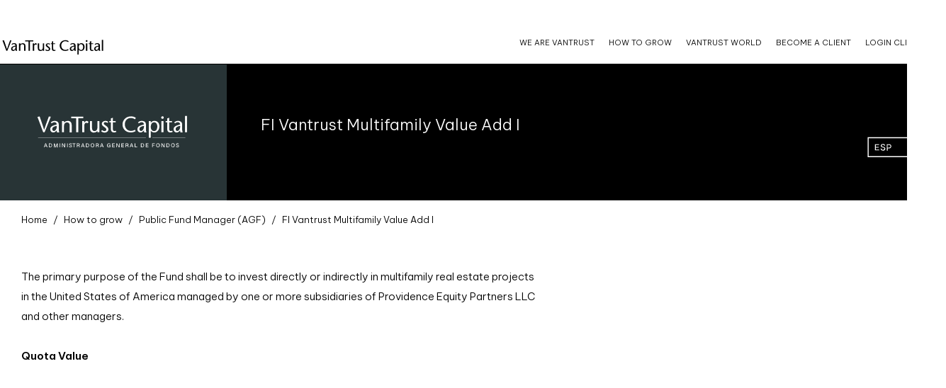

--- FILE ---
content_type: text/html; charset=UTF-8
request_url: https://www.vantrustcapital.cl/es/en/fondo-de-inversion-vantrust-capital-multifamily-value-add-I.php
body_size: 4669
content:

<!DOCTYPE html>
<html lang="es">

<head><!-- Global site tag (gtag.js) - Google Analytics -->

<script async src="https://www.googletagmanager.com/gtag/js?id=UA-65067622-1"></script>

<script>

  window.dataLayer = window.dataLayer || [];

  function gtag(){dataLayer.push(arguments);}

  gtag('js', new Date());

 

  gtag('config', 'UA-65067622-1');

</script>

    <meta charset="utf-8">
    <meta http-equiv="X-UA-Compatible" content="IE=edge">
    <meta name="viewport" content="width=device-width, initial-scale=1">
    <meta name="description" content="">
    <meta name="author" content="">

    <title>	FI Vantrust Multifamily Value Add I | VanTrust Capital</title>
    
        <!-- Bootstrap Core CSS -->
    <link href="css/bootstrap.css?1540549856" rel="stylesheet">

    <!-- Custom CSS -->
    <link href="css/vantrust.css?1295169452" rel="stylesheet">
    <link href="css/menu-hamburguesa2.css?1788401594" rel="stylesheet">
	<link rel="stylesheet" type="text/css" href="css/animate.css?1069903644"/>
	<link rel="stylesheet" href="css/custom.css?464802580">
    <!-- Custom Fonts -->
    <link href="font-awesome/css/font-awesome.min.css" rel="stylesheet" type="text/css">
    <link rel="preconnect" href="https://fonts.googleapis.com">
<link rel="preconnect" href="https://fonts.gstatic.com" crossorigin>
<link href="https://fonts.googleapis.com/css2?family=Be+Vietnam+Pro:wght@100;300;500;600&display=swap" rel="stylesheet">

    <!-- HTML5 Shim and Respond.js IE8 support of HTML5 elements and media queries -->
    <!-- WARNING: Respond.js doesn't work if you view the page via file:// -->
    <!--[if lt IE 9]>
        <script src="https://oss.maxcdn.com/libs/html5shiv/3.7.0/html5shiv.js"></script>
        <script src="https://oss.maxcdn.com/libs/respond.js/1.4.2/respond.min.js"></script>
    <![endif]-->

    <link rel="shortcut icon" type="image/x-icon" href="favicon.png" />

    <style>
    .wow:first-child {
      visibility: hidden;
    }
  </style>


	

	
</head>

<body>
  <div class="redes-fixed"> <a class="white" href="../fondo-de-inversion-vantrust-capital-multifamily-value-add-I.php">
<img src="images/esp.svg" width="60" style="margin-top:-3px;margin-left:-2px;" class="hidden-xs"/>
<img src="images/esp-xs.svg" width="60" style="margin-top:-3px;margin-left:-2px;" class="visible-xs"/></a>
</div>

   <style>
	#menu li a {
		font-weight: 300;
	}
	.active-li {
		font-weight: 600 !important;
	}
</style>
<div style="height: auto !important;">
	<nav class="navbar" id="menu-navbar" role="navigation">
		<div class="container contenedor-menu-white" id="contenedor-menu">
			<div class="navbar-header col-md-3 col-sm-3">
				<button type="button" class="navbar-toggle collapsed" data-toggle="collapse" data-target="#menu-principal">
                    <span class="sr-only">Toggle navigation</span>
                    <span class="icon-bar"></span>
                    <span class="icon-bar"></span>
                    <span class="icon-bar"></span>
                </button>
				<a class="navbar-brand" href="./" id="navbar-logo">
					<img src="images/vantrust.svg" alt="Vantrust Capital" width="150" id="image-header">
				</a>
			</div>
			<div class="col-md-8 col-sm-9 col-xs-12 pull-right collapse navbar-collapse" id="menu-principal">
				<ul class="nav navbar-nav" id="menu">
					<li><a class="link-menu" id="somos-vantrust-menu" href="somos-vantrust.php">WE ARE VANTRUST</a></li>
					<li><a class="link-menu" id="como-crecer-menu" href="como-crecer.php">HOW TO GROW</a></li>
					<li><a href="https://www.vantrustcapital.cl/es/mundo-vantrust.php" target="_blank">VANTRUST WORLD</a></li>
					<li><a href="https://enrolamiento.vantrustcapital.cl/enrolamiento/inicio" target="_blank">BECOME A CLIENT</a></li>
					<li><a href="https://clientes.vantrustcapital.cl/Login/Login.aspx" target="_blank">LOGIN CLIENTS</a></li>
				</ul>
			</div>
		</div>
	</nav>
</div>


	</div>
<section class="bg-black">

 <div class="col-md-3 padding0 hidden-sm">
   <div class="bg-van1">
     <img src="images/vantrust-administradora-white.svg" class="img-responsive center-block" width="70%">
   </div>
 </div>
 
 <div class="col-md-9 padding0">
  <h1 class="white tit-one">FI Vantrust Multifamily Value Add I</h1>
 </div>
 
<div class="clearfix"></div>      
</section> 
<div class="container visible-lg">
<div class="col-md-12">
  <ol class="breadcrumb">
   <li><a href="./">Home</a></li>
	  	<li><a href="como-crecer.php">How to grow</a></li>
    <li><a href="administradora-de-fondos.php">Public Fund Manager (AGF)</a></li>
    <li class="active">FI Vantrust Multifamily Value Add I</a></li>
  </ol>
  </div>
</div>



<div class="container padding-general">
<div class="col-md-12 col-lg-8">
<div class="col-md-11">
<p>The primary purpose of the Fund shall be to invest directly or indirectly in multifamily real estate projects in the United States of America managed by one or more subsidiaries of Providence Equity Partners LLC and other managers.
</p>
<br>
<div class="row">
<div class="col-md-12">
 <strong>Quota Value</strong>
</div>
<iframe title="Reporte Fondo VALUE ADD Web" width="100%" height="500" src="https://app.powerbi.com/view?r=eyJrIjoiZWZjZjk5NmQtNjRkNC00MmEzLTg1ZDYtZmJmNTNhMzdlMmFhIiwidCI6ImVjY2Q5MDJkLTY3ZGItNDgzMC04YTMzLTc0MGI0Mjc1OTcwMCJ9" frameborder="0" allowFullScreen="true"></iframe>

</div>

<br>



<div class="container padding-general">
<div class="col-md-12">
<div class="col-md-12">

<div class="row">
<div class="col-md-12 col-lg-8">
<p> <strong>
<a href="estados-financieros-vantrust-capital-va.php">Financial Statements FI Vantrust Multifamily Value Add I</a><br>        
<a href="folletos-comerciales-va.php">Comercial Brochures</a><br>
<a href="folletos-informativos-va.php">Informative Brochures</a><br>
<a href="reglamento-interno-va.php">Rules of Procedure</a><br>
</strong> </p>
   
   

   
   
  </div>
  
</div>

</div>
</div>
</div>


<hr>



</div>
<div class="col-md-3 pull-right hidden">

<p><a href="acciones-locales.php"><small><small><span class="fa fa-chevron-right"></span></small></small> Acciones Locales</a></strong></p>
<p><a href="acciones-internacionales.php"><small><small><span class="fa fa-chevron-right"></span></small></small> Acciones Internacionales</a></strong></p>
<p><a href="moneda-extranjera-spot.php"><small><small><span class="fa fa-chevron-right"></span></small></small> Moneda Extranjera Spot</a></strong></p>
<p><a href="renta-fija-local.php"><small><small><span class="fa fa-chevron-right"></span></small></small> Renta Fija Local</a></strong></p>
<p><a href="renta-fija-internacional.php"><small><small><span class="fa fa-chevron-right"></span></small></small> Renta Fija Internacional</a></strong></p>
      
<br>
<br>
</div>
  </div>
  







</div>



     
     <!--fin servicios-->
     

   
   
 
 <!--footer--> 
 <!-- Footer -->
        <footer>
            <div class="container">

               <div class="col-md-8 col-xs-12 box-foot-left">
                 <p class="white text-left">
                 SANTIAGO<br>
			     <strong><small>Cerro el Plomo 5420, Piso 18, Edificio Parque Sur.</small></strong>
				 <br /><br>
			     VIÑA DEL MAR<br>
				 <strong><small>12 Norte 785 Of. 403, Pamplona Building.</small></strong>
				 <br class="hidden-xs">  <br class="hidden-xs">   <br />
				 <small class="hidden-xs" style="opacity: 0.5;">© 2022 | www.vantrustcapital.cl | Consulting and Comprehensive Investment Management</small></p>

                </div>

 <div class="col-md-4 col-xs-12 pull-right box-foot-right hidden-xs">
 <small class="text-uppercase">
 <a class="white" href="./">Home</a><br />
  <a class="white" href="https://enrolamiento.vantrustcapital.cl/enrolamiento" target="_blank">BECOME A CLIENT</a><br>
	  <a class="white" href="sugerencias-y-reclamos.php">SUGGESTIONS AND COMPLAINTS</a><br />
	 <a class="white" href="contacto.php">CONTACT</a><br />
	 <a href="https://online.fliphtml5.com/zqbk/eipw/#p=1" target="_blank" class="white"> BARMETER OF VALUES AND PROFESSIONAL ETHICS</a><br />
	  <a href="https://www.vantrustcapital.cl/es/denuncias/" target="_blank" class="white"> COMPLAINT CHANNEL</a><br />
 </small>

	 <br><br><br>

	  <a href="https://www.instagram.com/vantrust_capital" class="grow" target="_blank">
		 <img src="images/ig-icon.svg" width="20" style="margin-right: 20px;"></a>
	 <a href="https://www.linkedin.com/company/vantrust-capital/" class="grow" target="_blank">
		 <img src="images/in-icon.svg" width="20" style="margin-right: 20px;"></a>
<!--	 <a href="https://www.youtube.com/channel/UCApehN6kzOsTXzSAQ8Tvw2A" class="grow" target="_blank">
		 <img src="images/yt-icon.svg" width="20" style="margin-right: 20px;"></a>-->
 </div>


 <div class="col-md-4 col-xs-12 visible-xs">
 <small class="text-uppercase">
 <a class="white" href="./">HOME</a><br />
  <a class="white" href="https://enrolamiento.vantrustcapital.cl/enrolamiento" target="_blank">BECOME A CLIENT</a><br>
	  <a class="white" href="sugerencias-y-reclamos.php">SUGGESTIONS AND COMPLAINTS</a><br />
	 <a class="white" href="contacto.php">Contact</a><br />
	 <a href="https://online.fliphtml5.com/zqbk/eipw/#p=1" target="_blank" class="white"> BARMETER OF VALUES AND PROFESSIONAL ETHICS</a><br />
	 <a href="https://www.vantrustcapital.cl/es/denuncias/" target="_blank" class="white"> COMPLAINT CHANNEL</a><br />
 </small>

	 <br><br><br>

	 <a href="https://www.instagram.com/vantrust_capital" class="grow" target="_blank">
		 <img src="images/ig-icon.svg" width="20" style="margin-right: 20px;"></a>
	 <a href="https://www.linkedin.com/company/vantrust-capital/" class="grow" target="_blank">
		 <img src="images/in-icon.svg" width="20" style="margin-right: 20px;"></a>
<!--	 <a href="https://www.youtube.com/channel/UCApehN6kzOsTXzSAQ8Tvw2A" class="grow" target="_blank">
		 <img src="images/yt-icon.svg" width="20" style="margin-right: 20px;"></a>-->
	 <br><br>
	 <small class="visible-xs white" style="opacity: 0.5;">© 2022 | www.vantrustcapital.cl<br>Consulting and Comprehensive Investment Management</small><br><br>
 </div>

</div>

			
        </footer>


    <!-- jQuery -->
    <script src="js/jquery.js"></script>

    <!-- Bootstrap Core JavaScript -->
    <script src="js/bootstrap.min.js"></script>

        <script src="js/ttmenu.js"></script>
    <script src="js/jquery.fitvids.js"></script>


<script src="js/modernizr.js"></script>
<script>
    $(document).ready(function(){
        if (Modernizr.touch) {
            // show the close overlay button
            $(".close-overlay").removeClass("hidden");
            // handle the adding of hover class when clicked
            $(".img").click(function(e){
                if (!$(this).hasClass("hover")) {
                    $(this).addClass("hover");
                }
            });
            // handle the closing of the overlay
            $(".close-overlay").click(function(e){
                e.preventDefault();
                e.stopPropagation();
                if ($(this).closest(".img").hasClass("hover")) {
                    $(this).closest(".img").removeClass("hover");
                }
            });
        } else {
            // handle the mouseenter functionality
            $(".img").mouseenter(function(){
                $(this).addClass("hover");
            })
            // handle the mouseleave functionality
            .mouseleave(function(){
                $(this).removeClass("hover");
            });
        }
    });
</script>

    <!-- Script to Activate the Carousel -->
    <script>
    $('.carousel').carousel({
        interval: 5000 //changes the speed
    })
    </script>

    <script src="js/wow.js"></script>
  <script>
    wow = new WOW(
      {
        animateClass: 'animated',
        offset:       100,
        callback:     function(box) {

        }
      }
    );
    wow.init();

    let MOAR = document.getElementById('moar');
    if (MOAR) {
        MOAR.onclick = function() {
          var section = document.createElement('section');
          section.className = 'section--purple wow fadeInDown';
          this.parentNode.insertBefore(section, this);
        };
    }
  </script>

<!-- <script>

 $(document).ready(function(){
    function resizeNav() {
        $(".menu").css({"height": window.innerHeight});
        var radius = Math.sqrt(Math.pow(window.innerHeight, 2) + Math.pow(window.innerWidth, 2));
        var diameter = radius * 2;
        $(".nav-layer").width(diameter);
        $(".nav-layer").height(diameter);
        $(".nav-layer").css({"margin-top": -radius, "margin-left": -radius});
    }
    $(".nav-toggle").click(function() {
        $(".nav-toggle, .nav-layer, .menu").toggleClass("open");
    });
    $(window).resize(resizeNav);
    resizeNav();
});

 </script>  -->

 <script>
/////
//
// Title: Fullscreen Menu with jQuery and Flexbox
// Author: Steven Roberts
//
/////

// Functions

	function openMenu() {
		$('.js-menu-container').addClass('is-open'); // Find element with the class 'js-menu-container' and apply an additional class of 'is-open'
	}


	function closeMenu() {
		$('.js-menu-container').removeClass('is-open'); // Find element with the class 'js-menu-container' and remove the class 'is-open'
	}

// Document Ready

	jQuery(document).ready(function($){ // When everything has finished loading

		$('.js-menu-button').click(function(){ // When the element with the class 'js-menu-button' is clicked
			openMenu(); // Run the openMenu function
		});

		$('.js-menu-close').click(function(){ // When the element with the class 'js-menu-close' is clicked
			closeMenu(); // Run the closeMenu function
		});

	});

// Keyboard Accessibility

	jQuery(document).keyup(function(e) { // Listen for keyboard presses

		if (e.keyCode === 27) { // 'Esc' key

			if ($('.js-menu-container').hasClass('is-open')) { // If the menu is open close it
				closeMenu(); // Run the closeMenu function
			}

		}

	});


    $('.link-menu').on('click', function(event){
        localStorage.setItem('navigation', $(this).attr('id'));
    });

    $('#navbar-logo').on('click', function(){
        localStorage.removeItem('navigation');
    });

    if (localStorage.getItem('navigation') !== null) {
        $('#' + localStorage.getItem('navigation')).addClass('active-li');
    }

</script>   
 <!--fin footer-->            

</body>

</html>


--- FILE ---
content_type: text/css
request_url: https://www.vantrustcapital.cl/es/en/css/vantrust.css?1295169452
body_size: 5130
content:
/*!
 * Start Bootstrap - Modern Business (http://startbootstrap.com/)
 * Copyright 2013-2016 Start Bootstrap
 * Licensed under MIT (https://github.com/BlackrockDigital/startbootstrap/blob/gh-pages/LICENSE)
 */

/* Global Styles */

html,
body {
    height: 100%;
}

.redes-fixed{
	background-color: transparent;
	right:15px;
	position:fixed;
	padding:14px 10px;
	top:-0.1%;
	width:50px;
	height:50px;
	z-index:5000;
	transition:0.3s;}
	
.redes-fixed:hover{
	background-color: transparent;
	position:fixed;
	right:20px;
	padding:14px 10px;
	top:-0.1%;
	width:50px;
	height:50px;
	z-index:5000;
	transition:0.3s;}



body {
/* Required padding for .navbar-fixed-top. Remove if using .navbar-static-top. Change if height of navigation changes. */
}

.img-portfolio {
    margin-bottom: 30px;
}

.img-hover:hover {
    opacity: 0.8;
}

/* Home Page Carousel */

header.carousel {
    height: 50%;
}

.not-overflow {
  overflow: hidden;
}

.grow-vt { transition: all 4s ease-in-out; }
.grow-vt-scale { transform: scale(40.9); }

#blue-circle {
  position: relative;
  z-index: 999999;
}

.absolute-circle {
position: absolute;
    top: -60%;
    left: -85%;
    right: 0%;
    width: 4400px;
    z-index: 999999;
}

.grow { transition: all .2s ease-in-out; }
.grow:hover { transform: scale(1.1); }

.grow-shadow { transition: all .2s ease-in-out; }
.grow-shadow:hover { transform: scale(1.1);
-webkit-box-shadow: 0px 10px 42px -3px rgba(0,0,0,0.75);
-moz-box-shadow: 0px 10px 42px -3px rgba(0,0,0,0.75);
box-shadow: 0px 10px 42px -3px rgba(0,0,0,0.75);}

header.carousel .item,
header.carousel .item.active,
header.carousel .carousel-inner {
    height: 100%;
}

header.carousel .fill {
    width: 100%;
    height: 100%;
    background-position: center;
    background-size: cover;
}

	.redes-fixed2{
	background:#333;
	right:0;
	position:fixed;
	padding:4px 8px;
	top:20%;
	width:30px;
	height:30px;
	z-index:1000;
	transition:0.3s;}

.redes-fixed2:hover{
	right:0;
	position:fixed;
	padding:4px 12px;
	top:20%;
	width:40px;
	height:30px;
	z-index:1000;
	transition:0.3s;}


.redes-fixed3{
	background:#333;
	right:0;
	position:fixed;
	padding:4px 10px;
	top:25%;
	width:30px;
	height:30px;
	z-index:1000;
	transition:0.3s;}

.redes-fixed3:hover{
	right:0;
	position:fixed;
	padding:4px 12px;
	top:25%;
	width:40px;
	height:30px;
	z-index:1000;
	transition:0.3s;}

/* 404 Page Styles */

.error-404 {
    font-size: 100px;
}

/* Pricing Page Styles */

.price {
    display: block;
    font-size: 50px;
    line-height: 50px;
}

.price sup {
    top: -20px;
    left: 2px;
    font-size: 20px;
}

.period {
    display: block;
    font-style: italic;
}

/* Footer Styles */

footer {
	margin-top:0px;
    padding: 0px 0px 60px 0px;
    background:#000;
    border-top:#333 solid 1px;
}

footer p{font-weight:100;}

.box-foot-right{
	padding:60px 0px 0px 60px;
	border-left: 1px solid #fff;
}

.box-foot-left{
	padding:60px 15px 0px 15px;
}

.font-w300{font-weigt:100 !important;}
.font-w500{font-weigt:500 !important;}

.login{
	background:#fff;
	padding:5px 10px;
	color:#000 !important;}

/* Responsive Styles */

@media(max-width:991px) {
    .customer-img,
    .img-related {
        margin-bottom: 30px;
    }
}

@media(max-width:767px) {
    .img-portfolio {
        margin-bottom: 15px;
    }

    header.carousel .carousel {
        height: 70%;
    }
}

.hr-agf{
	border-top:3px solid #222f33;
}

.hr-white{
	border-top:1px solid #fff;
}

.mb30{
	margin-bottom:30px;}
.mb50{
	margin-bottom:50px;}
.mb70{
	margin-bottom:70px;}
.mb90{
	margin-bottom:90px;}
.mb110{
	margin-bottom:110px;}

.gray-top{
	background:#F2F2F2;
	padding:5px 0;}

.title-line{
	border-bottom:solid #AF0134 5px;
	padding-bottom:20px;
	margin-bottom:20px;}

.bg-gray{
	background:#BCBCBC;
	padding:60px 0;
	margin-top:50px;
	margin-bottom:-70px;}

.box-indicador{
	background:#333;
	padding:10px 10px;
	color:#fff;
	width:100px;
	text-align:center;
	float:left;
	margin:5px 0;}


.box-valor{
	background:#fff;
	padding:10px 10px;
	color:#333;
	width:55%;
	text-align:center;
	float:left;
	margin:5px 0;}


.box-up{
	background:#8CC63F;
	padding:10px 10px;
	color:#fff;
	width:50px;
	text-align:center;
	float:left;
	margin:5px 0;}

	.box-down{
	background:#C1272D;
	padding:10px 10px;
	color:#fff;
	width:50px;
	text-align:center;
	float:left;
	margin:5px 0;}

.fucsia{
	color:#AF0134;}


/*hover images*/
/* ============================================================
  GLOBAL
============================================================ */
.effects {
  padding-left: 15px;
}
.effects .img {
  position: relative;
  float: left;
  overflow: hidden;
}
.effects .img:nth-child(n) {
}
.effects .img:first-child {
}
.effects .img:last-child {
  margin-right: 0;
}
.effects .img img {
  display: block;
  margin: 0;
  padding: 0;
  max-width: 100%;
  height: auto;
}

.overlay {
  display: block;
  position: absolute;
  z-index: 1;
  background: rgba(51, 51, 51, 0.8);
  overflow: hidden;
  -webkit-transition: all 0.5s;
  -moz-transition: all 0.5s;
  -o-transition: all 0.5s;
  transition: all 0.5s;
}

a.close-overlay {
  display: block;
  position: absolute;
  top: 0;
  right: 0;
  z-index: 100;
  width: 45px;
  height: 45px;
  font-size: 20px;
  font-weight: 700;
  color: #fff;
  line-height: 45px;
  text-align: center;
  background-color: #000;
  cursor: pointer;
}
a.close-overlay.hidden {
  display: none;
}

a.expand {
  display: block;
  position: absolute;
  z-index: 100;
  width: 60px;
  height: 60px;
  border: solid 5px #fff;
  text-align: center;
  color: #fff;
  line-height: 50px;
  font-weight: 700;
  font-size: 30px;
  -webkit-border-radius: 30px;
  -moz-border-radius: 30px;
  -ms-border-radius: 30px;
  -o-border-radius: 30px;
  border-radius: 30px;
}

/* ============================================================
  EFFECT 1 - SLIDE IN BOTTOM
============================================================ */
#effect-1 .overlay {
  bottom: 0;
  left: 0;
  right: 0;
  width: 100%;
  height: 0;
}
#effect-1 .overlay a.expand {
  left: 0;
  right: 0;
  bottom: 50%;
  margin: 0 auto -30px auto;
}
#effect-1 .img.hover .overlay {
  height: 100%;
}

/* ============================================================
  EFFECT 2 - SLIDE IN TOP
============================================================ */
#effect-2 .overlay {
  top: 0;
  left: 0;
  right: 0;
  width: 100%;
  height: 0;
}
#effect-2 .overlay a.expand {
  left: 0;
  right: 0;
  top: 50%;
  margin: -30px auto 0 auto;
}
#effect-2 .img.hover .overlay {
  height: 100%;
}

/* ============================================================
  EFFECT 3 - SLIDE IN LEFT
============================================================ */
#effect-3 .overlay {
  top: 0;
  bottom: 0;
  left: 0;
  width: 0;
  height: 100%;
}
#effect-3 .overlay a.expand {
  top: 0;
  bottom: 0;
  left: 50%;
  margin: auto 0 auto -30px;
}
#effect-3 .img.hover .overlay {
  width: 100%;
}

/* ============================================================
  EFFECT 4 - SLIDE IN RIGHT
============================================================ */
#effect-4 .overlay {
  top: 0;
  bottom: 0;
  right: 0;
  width: 0;
  height: 100%;
}
#effect-4 .overlay a.expand {
  top: 0;
  bottom: 0;
  right: 50%;
  margin: auto -30px auto 0;
}
#effect-4 .img {
  overflow: hidden;
}
#effect-4 .img.hover .overlay {
  width: 100%;
}

/* ============================================================
  EFFECT 5 - ICON BORDER ANIMATE
============================================================ */
#effect-5 .overlay {
  top: 0;
  bottom: 0;
  left: 0;
  right: 0;
  opacity: 0;
}
#effect-5 .overlay a.expand {
  top: 0;
  bottom: 0;
  left: 0;
  right: 0;
  margin: auto;
  width: 100%;
  height: 100%;
  -webkit-border-radius: 0;
  -moz-border-radius: 0;
  -ms-border-radius: 0;
  -o-border-radius: 0;
  border-radius: 0;
  -webkit-transition: all 0.5s;
  -moz-transition: all 0.5s;
  -o-transition: all 0.5s;
  transition: all 0.5s;
}
#effect-5 .img.hover .overlay {
  opacity: 1;
}
#effect-5 .img.hover .overlay a.expand {
  width: 60px;
  height: 60px;
  -webkit-border-radius: 30px;
  -moz-border-radius: 30px;
  -ms-border-radius: 30px;
  -o-border-radius: 30px;
  border-radius: 30px;
}

/* ============================================================
  EFFECT 6 - ICON BOUNCE IN
============================================================ */
#effect-6 .overlay {
  top: 0;
  bottom: 0;
  left: 0;
  right: 0;
  opacity: 0;
}
#effect-6 .overlay a.expand {
  left: 0;
  right: 0;
  top: 0;
  margin: 0 auto;
  opacity: 0;
  -webkit-transition: all 0.5s;
  -moz-transition: all 0.5s;
  -o-transition: all 0.5s;
  transition: all 0.5s;
}
#effect-6 .img.hover .overlay {
  opacity: 1;
}
#effect-6 .img.hover .overlay a.expand {
  top: 50%;
  margin-top: -30px;
  opacity: 1;
}

/* ------------------------------------------------------------ *\
|* ------------------------------------------------------------ *|
|* Media Queries
|* ------------------------------------------------------------ *|
\* ------------------------------------------------------------ */
@media only screen and (max-width: 1100px) {
  .effects {
    padding-left: 5px;
  }
  .effects .img {
  }
  .effects .img:nth-child(n) {

  }
  .effects .img:first-child {
    margin-left: 0;
  }
  .effects .img:nth-child(2n-1) {
  }
  .effects .img:nth-child(2n) {
    margin-right: 0;
  }
  .effects .img:last-child {
    margin-right: 0;
  }
}
@media only screen and (max-width: 520px) {
  .effects .img {
    width: 100%;
  }
  .effects .img:nth-child(n) {
    margin-right: 0;
  }
  .effects .img:first-child {
    margin-left: 0;
  }
  .effects .img:nth-child(2n-1) {
    margin-left: 0;
  }
  .effects .img:nth-child(2n) {
    margin-right: 0;
  }
  .effects .img:last-child {
    margin-right: 0;
  }
  .effects .img img {
    margin: 0 auto;
  }
}
/*fin hover images*/


.box-equipo{
	background:#D6D6D6;
	padding:40px 5px 15px 20px;
	color:#000;
	min-height:125px;
	width:100%;
	float:left;
	margin:0;}

.box-services{
	border-top:solid 1px #000;
	padding:10px 0px 15px 0px;
	color:#000;
	width:100%;
	float:left;
	margin:0;}

.box-services:hover{
	background:#000;
	color:#fff;
	transition:0.5s;}

.fono{
	font-size:30px;}



.head{
	padding:25px 0 5px 0;}

.logo{
	margin-top:22px;
	margin-left:-15px;
	margin-bottom:20px;
}

.btn-header{
	margin:40px 10px 20px 0;
}

.botones{
	border:solid 1.5px #000;
	text-align:center;
	font-size:13px;
	}

.botones2{
	background:#000;
	color:#fff !important;
	border:solid 1.5px #000;
	text-align:center;
	font-size:13px;
	}

.botones2 a{
	color:#fff;
}




.btn-ingreso{
	padding:3px 5px;
	font-size:14px;}

#first-menu{
	background:#FFF;}

#second-menu{
	background:#FFF;}



.bg-black{
	background:#0A0B0B;}


.box-white{
	background:#FFF;
	padding:20px;}

.bg-van1{
	background:#283436;
	padding:7% 0;}

.bg-van2{
	background:#B22938;
	padding:7% 0;}

.bg-van3{
	background:#B22938;
	padding:7% 0;}

.bg-van4{
	background:#dddddd;
	padding:7% 0;}



.padding-general{
	padding:40px 0;}


.box-img{
	position:relative;
	}

.box-texto{
	background: url(../images/bg-black.png) repeat;
	position:absolute;
	z-index:999;
	margin-top:-80px;
	height:80px;
	padding:15px 25px;
	width:91.5%;}

.box-texto2{
	background: url(../images/bg-black.png) repeat;
	position:absolute;
	z-index:999;
	margin-top:-90px;
	height:90px;
	padding:10px 26px;
	width:92.8%;
	font-size:14px;}


.btn {
  display: inline-block;
  padding: 3px 5px 2px 5px;
  margin-bottom: 0;
  font-size: 11px;
  font-weight: normal;
  line-height: 1.42857143;
  text-align: center;
  white-space: nowrap;
  vertical-align: middle;
  -ms-touch-action: manipulation;
      touch-action: manipulation;
  cursor: pointer;
  -webkit-user-select: none;
     -moz-user-select: none;
      -ms-user-select: none;
          user-select: none;
  background-image: none;
  border: 1px solid transparent;
}


/*pop up*/
#popup_content_wrap {width: 100%;height: 100%;top: 0;left: 0;position: fixed;background: rgba(0, 0, 0, 0.74);z-index: 9999999;}
#popup_content {
    width: 95%;
    height: 300px;
    padding:20px;
    position: relative;
    top: 10%;
    left: 3%;
 }
/*fin pop up*/


.box-not2{
	min-height:950px;
}

.box-event{
	min-height:500px;
}

.box-podcast{
	min-height:500px;
}

.mundo-vt-bg{
	background: url("../images/bg-mundo-vt-xs.jpg") center center no-repeat !important;
	background-size: 100%;
	padding: 0 30px;
}

	.contenedor-menu{
		padding:10px 0 0px 0;
	border-bottom:1px solid #fff;}

.contenedor-menu-white{
	border-bottom:1px solid #000;}



.p-h1{
	font-size:35px;
	line-height: 28pt;
	font-weight:300;
}

.p-h11{
	font-size:22px;
	line-height: 28pt;
	font-weight:300;
}

.p-h1b{
	font-size:35px !important;
	line-height: 32pt;
	font-weight:700;
}

.p-h3{
	font-size:25px;
	line-height: 22pt;
	font-weight:300;
}

.cat-not{
	font-size:16px;
}

.tit-det h1{
	font-size:23px;
}

.tit-not1 h4{
font-size: 16px;
line-height: 22pt;}

.tit-not h4{
font-size: 18px;
line-height: 30pt;}

.estracto-not{
font-size: 15px;
line-height: 25pt;
margin-bottom: 10px;
}

.estracto-not1{
font-size: 13px;
line-height: 20pt;
	margin-bottom: 40px;
}

.tit-relacionadas {
font-size: 20px;
	margin-bottom: 20px;
}

.p-dest{
	font-size:14px;
	font-weight: 300;
}

.p-dest strong{
	font-size:16px;
	font-weight: 700;
}



/*CAROUSEL*/
.main-text {
    position: absolute;
    top: 100px;
    width: 96.66666666666666%;
    color: #FFF;
}

.carousel-btns {
    margin-top: 2em; 
}

.carousel-btns .btn {
	width: 150px;
}

.carousel-inner .imgOverlay {
    position: absolute;
    top: 0;
    width: 100%;
    height: 100%;
    background-color: rgba(6, 28, 38, 0.5);
}

.carousel-inner img {
   width: 100%;
}

/*CONTROL*/
.carousel-control {
    width: auto;
}

.carousel-control .icon-prev,
.carousel-control .icon-next,
.carousel-control .fa-chevron-left,
.carousel-control .fa-chevron-right {
  position: absolute;
  top: 47%;
  right: 0;
  z-index: 5;
  display: inline-block;
  color:#000;
  width: 38px;
  height: 38px;
  line-height: 40px;
  font-size: 14px;
}

.carousel-control .icon-prev,
.carousel-control .fa-chevron-left {
  left: 0;
}

.carousel-indicators li {
  width: 12px;
  height: 12px;
  margin: 0 1px;
  border: 2px solid #fff;
  opacity: .8;
}

.carousel-indicators .active {
    background-color: #28ace2;
    border-color: #28ace2;
}

.carousel-control .icon-prev, .carousel-control .fa-chevron-left,
.carousel-control .icon-right, .carousel-control .fa-chevron-right {
    border-radius: 50px;
}

.carousel-control .icon-prev, .carousel-control .fa-chevron-left {
    left: 30px;
}

.carousel-control .icon-right, .carousel-control .fa-chevron-right {
    right: 30px;
}


/*PRELOAD*/

.centrado{
	display:flex;
	height:100%;
	justify-content:center;
	align-items: center;}
	
.esconder{
	overflow:hidden;}	

.preloader {
  width: 70px;
  height: 70px;
  border: 10px solid #eee;
  border-top: 10px solid #666;
  border-radius: 50%;
  animation-name: girar;
  animation-duration: 2s;
  animation-iteration-count: infinite;
  
}
@keyframes girar {
  from {
    transform: rotate(0deg);
  }
  to {
    transform: rotate(360deg);
  }
}

/*FIN PRELOAD*/


.padding-agf{
	padding-right: 15px;
	padding-left: 15px;
}

.padding-agf2{
		padding-right: 15px;
	padding-left: 15px;
}

.padding-agf3{
		padding-right: 15px;
	padding-left: 15px;
}

.padding-cdb{
	padding:0 35px;
}


.pad-agf-menu{padding: 2px 21px 2px 10px !important;}



.black-home{
	background:#000;
	min-height: 600px;
}

.navbar-inverse .navbar-collapse,
.navbar-inverse .navbar-form {
  border-color: #000;
  background: #000;
}

.tit-ad{min-height: 50px;}

.border-bottom{
	border-top: 2px #e6e6e6 solid;
	border-bottom: 2px #e6e6e6 solid;
	padding-bottom: 25px;
	padding-top: 15px;
	margin-top: 20px;
	min-height:330px;
}

@media (min-width: 768px) {
	
.navbar-inverse .navbar-collapse,
.navbar-inverse .navbar-form {
  border-color: #101010;
  background:  transparent;
}
	
		.redes-fixed{
	background-color: transparent;
	right:15px;
	position:fixed;
	padding:14px 10px;
	top:25%;
	width:50px;
	height:50px;
	z-index:5000;
	transition:0.3s;}
	
.redes-fixed:hover{
	background-color: transparent;
	position:fixed;
	right:20px;
	padding:14px 10px;
	top:25%;
	width:50px;
	height:50px;
	z-index:5000;
	transition:0.3s;}
	
	.border-bottom{
	border-top: 2px #e6e6e6 solid;
	border-bottom: 2px #e6e6e6 solid;
	padding-bottom: 25px;
	padding-top: 15px;
	margin-top: 20px;
	min-height:220px;
}
	
.marginnewsletter{
	padding-left:0;
	padding-right:0;
	}

.p-dest{
	font-size:22px;
	font-weight: 300;
}

.p-dest strong{
	font-size:22px;
	font-weight: 700;
}
	
	.p-h1{
	font-size:40px;
	line-height: 52pt;
	font-weight:300;
}
	
	.p-h11{
	font-size:40px;
	line-height: 28pt;
	font-weight:300;
}
	

	
.p-h1b{
	font-size:55px !important;
	line-height: 32pt;
	font-weight:700;
}

.p-h3{
	font-size:35px;
	line-height: 22pt;
	font-weight:300;
}
	
	.contenedor-menu-white{
	padding:10px 0 10px 0;
	border-bottom:1px solid #000;}

	
	/*pop up*/
#popup_content_wrap {width: 100%;height: 100%;top: 0;left: 0;position: fixed;background: rgba(0, 0, 0, 0.74);z-index: 9999999;}
#popup_content {
    width: 37%;
    height: 300px;
    padding:20px;
    position: relative;
    top: 10%;
    left: 31%;
 }
/*fin pop up*/
	

	
	.contenedor-menu{
	padding:40px 0 10px 0;
	border-bottom:1px solid #fff;}

.contenedor-menu-white{
	padding:40px 0 10px 0;
	border-bottom:1px solid #000;}
	
.cat-not{
	font-size:19px;
}


	
.tit-det h2{
	font-size:43px;
}

.tit-not1 h4{
font-size: 16px;
line-height: 22pt;}
	
.tit-not{min-height:70px;}	

.tit-not h4{
font-size: 22px;
line-height: 25pt;}

.estracto-not{
font-size: 15px;
line-height: 25pt;
min-height:60px;
}

.estracto-not1{
font-size: 13px;
line-height: 20pt;
	margin-bottom: 40px;
}

.tit-relacionadas {
font-size: 38px;
	margin-bottom: 60px;
}


.logo{
	margin-top:40px;
	margin-left:-50px;
	margin-bottom:40px;
}
	
	.p-h1{
	font-size:50px;
	line-height: 52pt;
	font-weight:200;
}


	.btn {
  display: inline-block;
  padding: 3px 20px 2px 20px;
  margin-bottom: 0;
  font-size: 14px;
  font-weight: normal;
  line-height: 1.42857143;
  text-align: center;
  white-space: nowrap;
  vertical-align: middle;
  -ms-touch-action: manipulation;
      touch-action: manipulation;
  cursor: pointer;
  -webkit-user-select: none;
     -moz-user-select: none;
      -ms-user-select: none;
          user-select: none;
  background-image: none;
  border: 1px solid transparent;
}

.head{
	padding:15px 0 15px 0;}



.box-valor{
	background:#fff;
	padding:10px 10px;
	color:#333;
	width:100px;
	text-align:center;
	float:left;
	margin:5px 0;}

.bg-van1{
	background:#283436;
	padding:20% 0;}

.bg-van2{
	background:#B22938;
	padding:20% 0;}

.bg-van3{
	background:#B22938;
	padding:20% 0;}

.bg-van4{
	background:#dddddd;
	padding:22% 0;}

#first-menu{
	background:url(../images/bg-menu-quienes.jpg) right no-repeat;
	}

#second-menu{
	background:url(../images/bg-menu-servicios.jpg) right no-repeat;
	}

h1,
.h1 {
  font-size: 22px;
}
h2,
.h2 {
  font-size: 28px;
}
h3,
.h3 {
  font-size: 24px;
}
h4,
.h4 {
  font-size: 17px;
}
h5,
.h5 {
  font-size: 14px;
}
h6,
.h6 {
  font-size: 12px;
}
.foto-ejecutivo{
	margin-top:-50px !important;}

}


.foto-ejecutivo{
	margin-top:30px;}

.bg-tiulos{
	padding: 0 0 3% 0;
	color:#FFF;
	}

.bg-tiulos-serv{
	background:url(../images/bg-titulos/bg-servicio.jpg) center no-repeat;
	padding: 0 0 3% 0;
	color:#FFF;
	}

.bg-tiulos-subserv{
	padding: 0 0 3% 0;
	color:#FFF;
	}

.bg-tiulo-proyecto{
	padding: 0 0 3% 0;
	color:#FFF;
	}

.bg-tiulo-noticias{
	padding: 0 0 3% 0;
	color:#FFF;
	}

.bg-tiulo-contacto{
	padding: 0 0 3% 0;
	color:#FFF;
	}

.bg-tiulo-equipo{
	padding: 0 0 3% 0;
	color:#FFF;
	}

.bg-tiulo-directorio{
    padding: 0 0 3% 0;
	color:#FFF;
	}

.line-bread{
	background:url(../images/bg-titulos/line-bread.png) repeat-x;
	height:3px;
	width:100%;
	margin-bottom:2.5%;}

.white{
	color:#fff;}

.list-serv{
	border-bottom:#e6e6e6 solid 1px;
	width:100%;
	padding:10px;}

.box-op-serv{
	border:#ccc solid 2px;
	padding:5px 5px;
	margin:15px 0;
	min-height:170px;}

.tit-op{
	height:40px;
	font-size:14px;
	line-height:1.2 !important;}

.line-h{
	line-height:1 !important;}

.tit-op2{
	height:40px;}

.datos-proyecto{
	border-left:#AF0134 solid 5px;
	padding-left:30px;}

.ejecutivo{
	margin-bottom:60px;}

.box-gray1{
	background:#4d4d4d;
	padding:10%;
	min-height:320px;}

.box-gray2{
	background:#666666;
	padding:10%;
	min-height:320px;}

.box-gray3{
	background:#808080;
	padding:10%;
	min-height:320px;}

.padding0{
	padding-left:0;
	padding-right:0;}

.box-fuscia{
	padding:1px 10px;
	background:#830127;
	color:#fff;
	float:left;}



.tit-one{
	padding:5.3% 5%;}

.tit-one-nazal{
	padding:3.7% 5%;}

.box1{
	border:#000 solid 1px;
	padding:20px;
	width:100%;}


.pad0{
	padding-left:0px !important;
	padding-right:0px !important;
}

.padbox{padding: 0 60px;}

.pad5{padding:5% 0;}
.pad10{padding:10% 0;}
.pad20{padding:17% 0;}
.pad30{padding:30% 0;}
.pad70-30{padding:50% 0 20% 0;}
.pad40{padding:40% 0;}
.pad50{padding:50% 0;}
.pad60{padding:60% 0;}



.p-h2{
	font-size:16px;
}




.p-small{font-size:10px;}

.border-left{
	border-left:2px #e6e6e6 solid;
    padding:0px 0px 0px 15px;
margin-top: 20px;}



.box-serv1{
	background: #ccc;;
}


.news{
	background:#f9f9f9;
	padding:15px 30px;
}

.bg-black{
	background:#000;
}

.blue-vt{color:#278eff;}

.tit-not h3 {font-size: 21px; line-height: 20pt;}




.letter-spacing1{
	letter-spacing: 3pt;}

.foto-noticias{min-height:120px;}

.btn-vt-blue{
	background: #278eff;
	color:#fff;
	letter-spacing: 2.5pt;
	padding:10px 100px;
}

.btn-vt-blue:hover{
	background: #000;
	color:#fff;
	letter-spacing: 2.5pt;
	padding:10px 100px;
}



.mb50{margin-bottom:50px;}
.mb60{margin-bottom:60px;}
.mb80{margin-bottom:80px;}
.mb30{margin-bottom:30px;}

.box-not-mvt{
	min-height:280px;}

.box-not-mvt2{
	min-height:300px;}

.box-not{
	min-height:460px;
}

@media (min-width: 568px) {
	
	 .navbar-nav > li > a {
    font-size:10px;
  }
	
	.nav > li > a {
  padding: 10px 10px;

}
	
}



@media (min-width: 768px) {
	
			.p-h1{
	font-size:28px;
	line-height: 32pt;
	font-weight:200;
}
	
	.tit-det h1{
	font-size:28px;
}
	
 .navbar-nav > li > a {
    font-size:11px;
  }
	
	.box-not-mvt{
	min-height:540px;}
	
.box-not{
	min-height:550px;
}
	
		.nav > li > a {
  padding: 10px 10px;

}
	
		.mundo-vt-bg{
	background: url("../images/bg-mundo-vt-sm.jpg") center center no-repeat !important;
	background-size: 100%;
}
	
	
}

@media (min-width: 1024px) {
	
		.p-h1{
	font-size:35px;
	line-height: 52pt;
	font-weight:200;
}
	
	.tit-det h1{
	font-size:33px;
}
	
.box-not{
	min-height:550px;
}
	
		.box-not-mvt{
	min-height:350px;}
	
	
	   .navbar-nav > li > a {
    font-size:11px;
  }
	
	
	.padding-agf{
	padding-right: 45px;
	padding-left:0px;
}

.padding-agf2{
	padding-right: 0px;
	padding-left: 45px;
}

.padding-agf3{
	padding-left: 45px;
	padding-right: 0px;
}
	
		.mundo-vt-bg{
	background: url("../images/bg-mundo-vt-md.jpg") center center no-repeat !important;
	background-size: 100%;
}
	
}

@media (min-width: 1300px) {
	
		.p-h1{
	font-size:50px;
	line-height: 52pt;
	font-weight:200;
}
	
	.pad-agf-menu{padding: 2px 41px 2px 20px !important;}
	
	h1,
.h1 {
  font-size: 32px;
}
	
	.tit-det h1{
	font-size:43px;
}
	
	.box-not{
	min-height:750px;
}
	
	
	.navbar-nav > li > a {
    font-size:15px;
  }
	
		.nav > li > a {
  padding: 10px 20px;

}
	
		.padding-agf{
	padding-right: 85px;
	padding-left:0px;
}

.padding-agf2{
	padding-right: 40px;
	padding-left: 45px;
}

.padding-agf3{
	padding-left: 85px;
	padding-right: 0px;
}
	
		.mundo-vt-bg{
	background: url("../images/bg-mundo-vt.jpg") center center no-repeat !important;
	background-size: 100%;
}
	
	
}

@media (min-width: 1600px) {
	
.box-event{
	min-height:560px;
}
	
}


@media (min-width: 2000px) {
	
.marginnewsletter{
	padding-left:160px;
	padding-right:160px;
	}	
	
		.p-h1{
	font-size:70px;
	line-height: 52pt;
	font-weight:200;
}
	
.p-h2{
	font-size:22px;
}	
	
.tit-not{min-height:60px;}
	
	.box-not{
	min-height:800px;
	margin-bottom:40px;
}
	
.tit-not h4{
font-size: 22px;
line-height: 22pt;}
	
.estracto-not{
font-size: 15px;
line-height: 25pt;
min-height:30px;
}
	
	
.box-event{
	min-height:640px;
}
	
}




--- FILE ---
content_type: text/css
request_url: https://www.vantrustcapital.cl/es/en/css/menu-hamburguesa2.css?1788401594
body_size: 3499
content:
/*

	Title: Fullscreen Menu with jQuery and Flexbox
	Author: Steven Roberts

	Code from last months tutorial - Beautiful responsive layouts with Flexbox

	We're using this as a base. Scroll down to see the new code!

*/

/* Import Sanatize to reset browser defaults - Short URL(http://srt.lt/Q6P0nY) */


/* Import Roboto and Roboto-slab from Google Fonts - Short URL (http://srt.lt/b4tY7) */
@import url('https://fonts.googleapis.com/css?family=Roboto+Slab:700|Roboto:300');

/* Import Font Awesome - Short URL (http://srt.lt/p2b4) */
@import url('https://cdnjs.cloudflare.com/ajax/libs/font-awesome/4.7.0/css/font-awesome.min.css');

*,
*::before,
*::after {
	box-sizing: border-box; /* Put padding on the inside of elements */
}





.card {
	display: flex; /* Sets entrire card element to be a flex container */
	flex-direction: column; /* Forces elements to align along the vertical axis */

	max-width: 62rem; /* Base-spacing-unit multiplied 35 */
	min-height: 75vh; /* Always at least 75% of the viewport */

	background-color: white; /* Set background colour of our content card */
	box-shadow: 0 2px 4px rgba(0, 0, 0, 0.5); /* Add a subtle drop shadow */
}

	.card__image-container {
		max-height: 15rem; /* Stop the image getting too big */

	
		background-size: cover; /* Force the background image to cover the container */
		background-position: center center; /* Position the image in the middle */
	}

	.card__image {
		opacity: 0; /* Hide the image in the page, we need the DOM to render it so we have two elements with content in the card */
		pointer-events: none; /* Allows for the image to be clicked through */
	}

	.card__contents {
		display: flex; /* Make element a flex container */
		flex-direction: column; /* Align elements along the vertical axis */

		padding: 2rem;
	}

	.card__header,
	.card__footer {
		flex: 0 0 auto; /* Don't grow, don't shrink, automatic size (basis) */
	}

	.card__footer {
		margin-top: 2rem; /* Create a bit of space between the content and the footer */
		text-align: right; /* Align the contents of the footer to the right */
	}

	.card__body {
		flex: 1 1 auto; /* Same as flex:1; */
	}

	/* The flex properties of the card header, footer and body allows the footer to always be at the bottom of the container */

	.card__title {
		margin-top: 0; /* Remove margin as there are no elements above it */
	}

@media only screen and (min-width: 53rem) { /* Base-spacing-unit * 30 */

	.card {
		flex-direction: row; /* Align items along the horizontal axis */
		min-height: 60vh;
	}

		.card__image-container {
			flex: 0 1 45%; /* Don't grow, do shrink, 45% width (basis) */
			max-height: inherit; /* Reset the max-height set for mobile */
		}

		.card__contents {
			flex: 1 1 55%; /* Grow, Shrink, 55% width */
			padding: 3rem; /* Increase padding now we have more space to play with */
		}

}



/* Social icons based on: codepen.io/matchboxhero/pen/onzkC */

[class^="icon--"] {
    font-family: 'FontAwesome'; /* Apply icon font */
    font-style: normal; /* Removes the default italics */
}

[class^="social-button"] {
   	display: inline-flex; /* Display elements inline but turn them into a flex-container */
	align-items: center; /* Centrally align the children vertically */
	justify-content: center; /* Centrally align the children horizontally */

   	height: 3rem; /* Create square */
    width: 3rem; /* Create square */

   	font-size: 1.4rem; /* Increase the default font size */
    color: white; /* Make icon white */
    border-radius: 50%; /* Create circle */

    text-decoration: none; /* Remove default underline */

    transition: background-color 150ms ease-in-out; /* Transition background colour on hover */

    margin-right: 0.1rem;
}

.icon--twitter::before {
    content: '\f099'; /* Unicode value for the twitter icon in our chosen icon font */
}

.icon--facebook::before {
    content: '\f09a'; /* Unicode value for the facebook icon in our chosen icon font */
}

.icon--pintrest::before {
    content: '\f231'; /* Unicode value for the pintrest icon in our chosen icon font */
}

.social-button--twitter {
    background-color: #32b9e7; /* Twitter colour */
}

.social-button--twitter:hover {
    background-color: #2a9dc4; /* Twitter hover colour */
}

.social-button--facebook {
    background-color: #4b70ab; /* Facebook colour */
}

.social-button--facebook:hover {
    background-color: #3f5f91; /* Facebook hover colour */
}

.social-button--pintrest {
    background-color: #d63533; /* Pintrest colour */
}

.social-button--pintrest:hover {
    background-color: #b52d2b; /* Pintrest hover colour */
}










/*

	Start New Code For Menu

*/

/* Menu Button */

.menu-button {
	display: flex; /* Display flex to center the menu icon in the button */
	justify-content: center; /* Align horizontally */
	align-items: center; /* Align vertically */
    width: 4rem; /* Button width */
	height: 4rem; /* Button height */
	border-radius: 50%; /* Make the button a circle */
	cursor: pointer;
    transition: background-color 500ms ease-in-out; /* Add transition for the background-color */
}



.card__image-container .menu-button {
	margin:12px 0 10px 0px;
}

.menu-button:hover,
.menu-button:focus,
.menu-button:active {
    background-color: rgba(0,0,0,0.8); /* On hover, transition the background-color and transparency */
}

.menu-icon {
	position: relative; /* Give the menu-icon position relative so we can absolutely position children */
    width: 2.5rem; /* Icon width */
	height: 1.5rem; /* Icon height */
}

.menu-icon span {
    position: absolute; /* Absolutely position all children of the menu-icon */
    height: 3px; /* Height of each line in our menu button */
    width: 100%; /* With of each line */
    background-color: #000; /* Background colour of each line */
    transition: background-color 500ms ease-in-out; /* Transition added for the background colour */
}

.menu-icon span:nth-child(1) {
    top: 0.0625rem; /* Position the first line roughly 1px from the top */
}

.menu-icon span:nth-child(2) {
    top: 0.625rem; /* Position the second line roughly 10px from the top, one on top of the other */
}

.menu-icon span:nth-child(3) {
    top: 1.25rem; /* Position the fourth line roughly 20px from the top */
}

.menu-button:hover span,
.menu-button:focus span,
.menu-button:active span {
    background: white; /* On hover, make the background-color of the menu icon white */
}

/* Turn the Menu icon into a close icon  */

.menu-icon.is-active span:nth-child(1) {
    opacity: 0; /* Hide the first line */
}

.menu-icon.is-active span:nth-child(2) {
    transform: rotate(45deg); /* Rotate the second line 45 degrees */
}

.menu-icon.is-active span:nth-child(3) {
	top: 0.625rem; /* Position the third line over the second line */
    transform: rotate(-45deg); /* Rotate the third line -45 degrees */
}

/* Fullscreen Menu */

.fullscreen-menu-container {
	position: fixed; /* Fix the menu to the viewport */
	top: 12.5rem; /* Add the top value to allow the element to animate up over */
	left: 0; /* Position to the left of the viewport */
	z-index: 5; /* Add z-index to make sure the element is always above everything else */
	width:; /* Cover the whole width of the viewport */
	height: 100vh; /* Cover the whole height of the viewport */
	/* Allow scrolling when the content is larger than the viewport */
    background-color:#fff; /* Semi-transparent white background for the menu-overlay */
    opacity: 0; /* Apply 0 transparency to hide the overlay on load */
	pointer-events: none; /* Stop the elements in the menu-container from being clicked */
    transition: top 500ms ease-in, opacity 300ms ease-in; /* Transition the top and opacity */
}

.fullscreen-menu-container.is-open {
	opacity: 1; /* Transition opacity from 0 to 1 */
	top: 0; /* Transition to the top of the viewport */
	pointer-events: auto; /* Re-add pointer events to elements can be clicked again */
    width:100%;
}

.fullscreen-menu-container .menu-button {
	position: absolute; /* Position the button absolutely to the image-cotainer */
	top: 1rem; /* Position button from the top */
	left: 3rem; /* Position button from the left */
}

.fullscreen-menu { /* Apply text-align center to all children */
	padding: 6rem 6rem 4rem; /* Add padding to the content, large at the top to allow for the close button */
	width: 100%; /* Where it can, stretch to the max-width otherwise, the full viewport */
}

	.fullscreen-menu__image-container {
		width: 5rem; /* Make square */
		height: 5rem; /* Make square */
		border-radius: 50%; /* Turn the square into a circle */
		background-image: url('https://source.unsplash.com/random'); /* Apply the image as the background */
		background-size: cover; /* Force the background image to cover the container */
		background-position: center center; /* Position the image in the middle */
		margin: 0 auto 1.5rem;
	}

	.fullscreen-menu__title {
		max-width: 30rem; /* Apply a different max-width to the title to achieve a more optimal reading lenght */
		margin: 0 auto; /* Position in the horizontal center and remove top and bottom margins */
	}

	.fullscreen-menu__nav {
		margin: 3rem 0; /* Apply top and bottom margin of the navigation */
	}

	.fullscreen-menu__nav ul {
		list-style: none; /* Remove the dots from list items */
		margin: 0; /* Remove defualt margin */
		padding: 0; /* Remove default padding */
	}

	.fullscreen-menu__nav a {
		display: block; /* Span the whole width */
		font-size: 15px; /* Increase the default font size */
		padding: 1rem; /* Add padding to the button to increase the click/tap area */
		color: #000; /* Apply light grey colour */
		text-decoration: none; /* Remove default underline */
		transition: color 300ms ease-in; /* Add transition for the colour on hover */
	}

	.fullscreen-menu__nav a:hover,
	.fullscreen-menu__nav a:focus,
	.fullscreen-menu__nav a:active {
		color: #ccc; /* Darken the text colour on hover */
	}

.fullscreen-menu [class^="social-button"] {
	margin: 0 0.5rem; /* Add a larger margin between the social buttons in the menu overlay */
	height: 3.75rem; /* Increase the size of the social buttons */
    width: 3.75rem; /* Increase the size of the social buttons */
    font-size: 1.5rem; /* Increase the size of the social icon inside the button */
}

@media only screen and (min-width: 46rem) { /* When the viewport is large enough */

	.fullscreen-menu-container {
		display: flex; /* Add display flex to the container */
		justify-content: center; /* Align menu contents to the center horizontally */
		align-items: center; /* Align menu contents to the center vertically */
	}

	.fullscreen-menu {
		padding: 0;
	}

	.fullscreen-menu__nav {
		margin:0; /* Increase the margin between the navigation and other elements in the menu */
	}

		.fullscreen-menu__nav ul {
			 /* Turn the unordered list into a flex-container */
			justify-content: space-between; /* Share the available space between the list items */
		}

}


@media (min-width: 768px) {
.card__image-container .menu-button {
	margin:40px 0 0 0px;
}

.fullscreen-menu-container .menu-button {
	position: absolute; /* Position the button absolutely to the image-cotainer */
	top: 4rem; /* Position button from the top */
	left: 14rem; /* Position button from the left */
}

.fullscreen-menu {
	/* Apply text-align center to all children */
	padding: 0rem 2rem 4rem; /* Add padding to the content, large at the top to allow for the close button */
	width: 100%; /* Where it can, stretch to the max-width otherwise, the full viewport */
}


.fullscreen-menu__nav a {
		display: block; /* Span the whole width */
		font-size: 20px; /* Increase the default font size */
		padding: 1rem; /* Add padding to the button to increase the click/tap area */
		color: #000; /* Apply light grey colour */
		text-decoration: none; /* Remove default underline */
		transition: color 300ms ease-in; /* Add transition for the colour on hover */
	}
	
	}

--- FILE ---
content_type: text/css
request_url: https://www.vantrustcapital.cl/es/en/css/custom.css?464802580
body_size: 300
content:

#header{
    position:fixed;
    display:block;
    width: 100%;
    background: #333;
    z-index:9;
}
#particles-js {
    position: absolute;
    z-index: 1;
    width: 100%;
    height: 100%;
}

.img-hover {
    position: absolute;
    z-index: 1;
    width: 303px;
    transition: all 1s;
}
.animate {
  transform: scale(1.2);
}

.img1{
	position:relative;
	z-index:2;
}



@media (min-width: 768px) {
	
	#header{
    position:fixed;
    display:block;
    width: 100%;
    background: #333;
    z-index:9;
}
#particles-js {
    position: absolute;
    z-index: 1;
    width: 100%;
    height: 100%;
}

.img-hover {
    position: absolute;
    z-index: 1;
    width: 150px;
    transition: all 1s;
}
.animate {
  transform: scale(1.2);
}

.img1{
	position:relative;
	z-index:2;
}
	
}

@media (min-width: 1024px) {
	.img-hover {
    position: absolute;
    z-index: 1;
    width: 200px;
    transition: all 1s;
}
}

@media (min-width: 1300px) {
	.img-hover {
    position: absolute;
    z-index: 1;
    width: 304px;
    transition: all 1s;
}
}

@media (min-width: 1900px) {
	.img-hover {
    position: absolute;
    z-index: 1;
    width: 354px;
    transition: all 1s;
}
}

@media (min-width: 2000px) {
	
	.img-hover {
    position: absolute;
    z-index: 1;
    width: 520px;
    transition: all 1s;
}
}




--- FILE ---
content_type: image/svg+xml
request_url: https://www.vantrustcapital.cl/es/en/images/esp-xs.svg
body_size: 1809
content:
<?xml version="1.0" encoding="utf-8"?>
<!-- Generator: Adobe Illustrator 24.0.2, SVG Export Plug-In . SVG Version: 6.00 Build 0)  -->
<svg version="1.1" id="Capa_1" xmlns="http://www.w3.org/2000/svg" xmlns:xlink="http://www.w3.org/1999/xlink" x="0px" y="0px"
	 viewBox="0 0 42 24" style="enable-background:new 0 0 42 24;" xml:space="preserve">
<style type="text/css">
	.st0{fill:#FFFFFF;}
</style>
<g>
	<rect x="1.5" y="2.5" class="st0" width="40" height="19"/>
	<path class="st0" d="M41,3v18H2V3H41 M42,2H1v20h41V2L42,2z"/>
</g>
<g>
	<path d="M8.2,15.4V9h4.1v0.7H9.1v2h2.8v0.7H9.1v2.1h3.3v0.7H8.2z"/>
	<path d="M16.1,15.4c-0.4,0-0.7,0-0.9-0.1s-0.5-0.2-0.7-0.4c-0.2-0.2-0.3-0.3-0.4-0.5c-0.1-0.2-0.2-0.3-0.2-0.5s-0.1-0.3-0.1-0.5
		h0.9c0,0.2,0.1,0.3,0.1,0.4c0.1,0.1,0.1,0.2,0.2,0.4c0.1,0.1,0.3,0.2,0.4,0.3c0.2,0.1,0.4,0.1,0.7,0.1c0.4,0,0.8-0.1,1-0.3
		c0.2-0.2,0.4-0.5,0.4-0.8c0-0.3-0.1-0.5-0.3-0.7c-0.2-0.2-0.5-0.3-0.8-0.4l-0.8-0.2c-0.3-0.1-0.6-0.2-0.8-0.3s-0.5-0.3-0.6-0.5
		c-0.2-0.2-0.2-0.5-0.2-0.8c0-0.4,0.1-0.7,0.3-1c0.2-0.3,0.4-0.5,0.8-0.6s0.7-0.2,1.1-0.2c0.4,0,0.7,0.1,1,0.2s0.5,0.3,0.6,0.4
		c0.2,0.2,0.3,0.4,0.3,0.5c0.1,0.2,0.1,0.4,0.2,0.6h-0.8c0-0.2-0.1-0.4-0.2-0.5C17,10,16.9,9.9,16.7,9.8c-0.2-0.1-0.4-0.2-0.7-0.2
		c-0.4,0-0.7,0.1-0.9,0.3c-0.2,0.2-0.3,0.4-0.3,0.7c0,0.2,0.1,0.4,0.3,0.6s0.4,0.2,0.7,0.3l0.9,0.2c0.3,0.1,0.6,0.2,0.9,0.4
		s0.5,0.3,0.6,0.6c0.2,0.2,0.2,0.5,0.2,0.9s-0.1,0.7-0.3,1s-0.4,0.5-0.8,0.7S16.6,15.4,16.1,15.4z"/>
	<path d="M19.9,15.4V9h2.3c0.5,0,0.9,0.1,1.2,0.3c0.3,0.2,0.6,0.5,0.7,0.8c0.2,0.3,0.2,0.7,0.2,1c0,0.4-0.1,0.7-0.2,1
		c-0.2,0.3-0.4,0.6-0.7,0.8c-0.3,0.2-0.7,0.3-1.2,0.3h-1.4v2.2H19.9z M22.1,9.7h-1.4v2.7h1.4c0.3,0,0.6-0.1,0.8-0.2
		c0.2-0.1,0.4-0.3,0.5-0.5c0.1-0.2,0.2-0.4,0.2-0.6s-0.1-0.4-0.2-0.6c-0.1-0.2-0.3-0.4-0.5-0.5C22.7,9.8,22.5,9.7,22.1,9.7z"/>
</g>
</svg>


--- FILE ---
content_type: image/svg+xml
request_url: https://www.vantrustcapital.cl/es/en/images/vantrust.svg
body_size: 3637
content:
<?xml version="1.0" encoding="utf-8"?>
<!-- Generator: Adobe Illustrator 19.2.1, SVG Export Plug-In . SVG Version: 6.00 Build 0)  -->
<svg version="1.1" id="Capa_1" xmlns="http://www.w3.org/2000/svg" xmlns:xlink="http://www.w3.org/1999/xlink" x="0px" y="0px"
	 viewBox="0 0 206.9 37.2" style="enable-background:new 0 0 206.9 37.2;" xml:space="preserve">
<style type="text/css">
	.st0{fill:#010101;}
</style>
<path class="st0" d="M29.3,28.4c-1,1-2.3,1.9-3.6,1.9c-2.4,0-4.1-1.7-4.1-4.5c0-2.5,2.1-4.1,5.1-5l3.5-1.1c-0.1-1.8-1.5-2.9-2.9-2.9
	c-1.7,0-2.8,0.7-3.8,1.6l-1-1.3c1.4-1.4,2.9-2,4.9-2c2.2,0,5.4,0.7,5.4,4.9v6.4c0,1.1,0.1,2.5,0.6,3.5h-2.8
	c-0.4-0.6-0.4-1.5-0.4-2.5L29.3,28.4z M27.7,22.2c-2.3,0.7-3.5,1.8-3.5,3.6c0,1.5,1,2.5,2.1,2.5c1.8,0,4.2-2.3,3.9-6.8L27.7,22.2z"
	/>
<path class="st0" d="M39.6,17.3c1.4-1.5,3.4-2.1,4.9-2.1c3.3,0,5.1,1.9,5.1,5.5v9.3h-2.6v-8.8c0-2.7-1.2-4.1-3.5-4.1
	c-2.1,0-3.9,1.4-3.9,4.2v8.7H37V15.5h2.6V17.3z"/>
<polygon class="st0" points="55.6,29.9 55.6,11.7 49.1,11.7 49.1,9.7 64.9,9.7 64.9,11.7 58.4,11.7 58.4,29.9 "/>
<path class="st0" d="M66.3,17.3l1-1.1c0.6-0.6,1.6-1,2.2-1c0.6,0,1.6,0.5,2.4,1.4l-1.2,1.7c-0.6-0.3-1.3-0.6-1.9-0.6
	c-1.3,0-2.4,1.3-2.4,4.5v7.8h-2.6V15.5h2.5V17.3z"/>
<path class="st0" d="M83.4,28.3c-1.5,1.3-2.8,2-4.7,2c-3.3,0-5.1-1.8-5.1-5.5v-9.3h2.6v8.7c0,2.7,1.2,4.2,3.5,4.2
	c2,0,3.6-1.7,3.6-4.5v-8.5H86v14.5h-2.6V28.3z"/>
<path class="st0" d="M96.5,17.8c-1-0.7-1.9-0.9-2.7-0.9c-0.9,0-2.1,0.4-2.1,1.7c0,1.2,1.3,1.8,3,3.1c1.9,1.4,3.1,2.6,3.1,4.6
	c0,2.4-2.4,4.1-5.1,4.1c-1.6,0-3.5-0.7-4.5-1.8l1.3-1.5c0.8,0.8,2,1.5,3.1,1.5c1.2,0,2.5-0.6,2.5-2.1c0-1.7-1.5-2.4-2.9-3.4
	c-1.7-1.2-3.1-2.2-3.1-4.1c0-2.3,2.3-3.7,4.8-3.7c1.4,0,2.8,0.6,3.6,1.3L96.5,17.8z"/>
<path class="st0" d="M103.6,15.5h3.8V17h-3.8v8.2c0,2,0.4,3.2,2,3.2c1,0,1.5-0.2,2-0.5l0.6,1.5c-0.9,0.6-2,0.9-3,0.9
	c-2.9,0-4.3-1.7-4.3-4.6V17h-2v-1.5h2V12l2.6-0.9V15.5z"/>
<path class="st0" d="M132.6,13.1c-1-0.8-3.1-1.8-5.3-1.8c-5,0-8,3.6-8,8.3c0,5.1,3.5,8.6,8,8.6c2.2,0,3.9-0.7,5.1-1.5l1.1,1.7
	c-1.4,0.9-3.8,1.8-6.4,1.8c-7.2,0-10.9-4.9-10.9-10.5c0-5.1,4-10.4,11.3-10.4c2.9,0,4.9,1,6.2,2.1L132.6,13.1z"/>
<path class="st0" d="M143.5,28.4c-1,1-2.3,1.9-3.6,1.9c-2.4,0-4.1-1.7-4.1-4.5c0-2.5,2.1-4.1,5.2-5l3.5-1.1
	c-0.1-1.8-1.5-2.9-2.9-2.9c-1.7,0-2.7,0.7-3.8,1.6l-1-1.3c1.4-1.4,2.9-2,5-2c2.2,0,5.4,0.7,5.4,4.9v6.4c0,1.1,0.1,2.5,0.6,3.5h-2.8
	c-0.3-0.6-0.4-1.5-0.4-2.5L143.5,28.4z M142,22.2c-2.3,0.7-3.5,1.8-3.5,3.6c0,1.5,1,2.5,2.1,2.5c1.8,0,4.2-2.3,3.9-6.8L142,22.2z"/>
<path class="st0" d="M153.3,17.7L153.3,17.7c1.1-1.7,3.2-2.6,4.8-2.6c5.6,0,6.6,5.1,6.6,7.1c0,4.4-2.6,8-6.9,8
	c-1.8,0-3.4-0.9-4.5-2.3h-0.1v9.1h-2.6V15.5h2.6V17.7z M161.8,22.3c0-2.6-1.3-5.3-4-5.3c-3,0-4.5,2.3-4.5,6c0,2.8,1.3,5.4,4.5,5.4
	C160.9,28.4,161.8,24.9,161.8,22.3"/>
<path class="st0" d="M167,10.7c0-0.7,0.6-1.5,1.7-1.5c1,0,1.6,0.8,1.6,1.5c0,0.8-0.4,1.8-1.6,1.8C167.4,12.5,167,11.5,167,10.7
	 M170,29.9h-2.6V15.5h2.6V29.9z"/>
<path class="st0" d="M177.5,15.5h3.8V17h-3.8v8.2c0,2,0.4,3.2,2,3.2c1,0,1.5-0.2,2-0.5l0.6,1.5c-0.9,0.6-2,0.9-2.9,0.9
	c-2.9,0-4.3-1.7-4.3-4.6V17h-2v-1.5h2V12l2.6-0.9V15.5z"/>
<path class="st0" d="M191,28.4c-1,1-2.3,1.9-3.6,1.9c-2.4,0-4.1-1.7-4.1-4.5c0-2.5,2.1-4.1,5.2-5l3.5-1.1c-0.1-1.8-1.5-2.9-2.9-2.9
	c-1.7,0-2.8,0.7-3.8,1.6l-1-1.3c1.4-1.4,2.9-2,5-2c2.2,0,5.3,0.7,5.3,4.9v6.4c0,1.1,0.1,2.5,0.6,3.5h-2.8c-0.3-0.6-0.4-1.5-0.4-2.5
	L191,28.4z M189.4,22.2c-2.3,0.7-3.5,1.8-3.5,3.6c0,1.5,1,2.5,2.1,2.5c1.9,0,4.2-2.3,3.9-6.8L189.4,22.2z"/>
<rect x="198.2" y="8.7" class="st0" width="2.6" height="21.3"/>
<path class="st0" d="M12.3,29.9l-7.5-20l2.9-0.5c2,5.5,3.9,11.1,5.8,17.3h0.1c2-6.2,4.1-11.8,6.2-17.3l2.5,0.3l-8.1,20.2H12.3z"/>
</svg>


--- FILE ---
content_type: image/svg+xml
request_url: https://www.vantrustcapital.cl/es/en/images/vantrust-administradora-white.svg
body_size: 8424
content:
<?xml version="1.0" encoding="utf-8"?>
<!-- Generator: Adobe Illustrator 24.1.2, SVG Export Plug-In . SVG Version: 6.00 Build 0)  -->
<svg version="1.1" id="Capa_1" xmlns="http://www.w3.org/2000/svg" xmlns:xlink="http://www.w3.org/1999/xlink" x="0px" y="0px"
	 viewBox="0 0 262.9 74.9" style="enable-background:new 0 0 262.9 74.9;" xml:space="preserve">
<style type="text/css">
	.st0{fill:#FFFFFF;}
</style>
<path class="st0" d="M36.6,35.1c-1.3,1.3-2.9,2.4-4.6,2.4c-3.1,0-5.2-2.2-5.2-5.6c0-3.2,2.7-5.2,6.5-6.3l4.4-1.4
	c-0.1-2.2-1.9-3.7-3.7-3.7c-2.1,0-3.5,0.9-4.8,2l-1.3-1.6c1.8-1.8,3.7-2.5,6.3-2.5c2.7,0,6.8,0.9,6.8,6.2v8.1c0,1.4,0.2,3.1,0.8,4.5
	h-3.6c-0.4-0.8-0.5-1.9-0.5-3.1L36.6,35.1z M34.6,27.3c-2.9,0.9-4.4,2.3-4.4,4.6c0,1.9,1.3,3.1,2.6,3.1c2.3,0,5.3-2.9,4.9-8.6
	L34.6,27.3z"/>
<path class="st0" d="M49.6,21.1c1.7-1.8,4.4-2.7,6.3-2.7c4.2,0,6.5,2.3,6.5,7v11.8h-3.3V26c0-3.4-1.5-5.2-4.4-5.2
	c-2.6,0-5,1.8-5,5.3v11h-3.3V18.8h3.3L49.6,21.1L49.6,21.1z"/>
<polygon class="st0" points="69.8,37.1 69.8,14 61.6,14 61.6,11.5 81.6,11.5 81.6,14 73.4,14 73.4,37.1 "/>
<path class="st0" d="M83.3,21.1l1.3-1.4c0.8-0.8,2-1.3,2.7-1.3c0.8,0,2,0.6,3,1.8l-1.5,2.1c-0.8-0.4-1.6-0.8-2.5-0.8
	c-1.7,0-3.1,1.7-3.1,5.8v9.8h-3.3V18.8h3.2v2.3H83.3z"/>
<path class="st0" d="M105.1,35c-1.9,1.6-3.5,2.6-5.9,2.6c-4.2,0-6.5-2.3-6.5-7V18.8H96v11.1c0,3.4,1.5,5.3,4.4,5.3
	c2.5,0,4.6-2.1,4.6-5.6V18.8h3.3v18.3H105L105.1,35L105.1,35z"/>
<path class="st0" d="M121.6,21.7c-1.3-0.9-2.4-1.2-3.4-1.2c-1.2,0-2.7,0.5-2.7,2.1s1.7,2.3,3.8,3.9c2.3,1.8,3.9,3.3,3.9,5.9
	c0,3.1-3,5.2-6.4,5.2c-2.1,0-4.4-0.9-5.6-2.3l1.6-1.9c1.1,1,2.5,1.8,3.9,1.8c1.5,0,3.1-0.8,3.1-2.6c0-2.1-1.9-3-3.6-4.3
	c-2.1-1.5-3.9-2.8-3.9-5.2c0-2.9,2.9-4.7,6.1-4.7c1.8,0,3.6,0.7,4.5,1.7L121.6,21.7z"/>
<path class="st0" d="M130.6,18.8h4.8v1.9h-4.8V31c0,2.6,0.5,4.1,2.5,4.1c1.2,0,1.9-0.3,2.5-0.6l0.8,1.8c-1.1,0.7-2.5,1.2-3.7,1.2
	c-3.7,0-5.4-2.1-5.4-5.9v-11h-2.6v-1.9h2.6v-4.4l3.3-1.1V18.8z"/>
<path class="st0" d="M167.2,15.8c-1.2-1-4-2.2-6.7-2.2c-6.3,0-10.1,4.5-10.1,10.5c0,6.5,4.5,10.8,10.1,10.8c2.8,0,5-0.9,6.5-1.9
	l1.4,2.1c-1.7,1.2-4.8,2.3-8,2.3c-9.2,0-13.8-6.3-13.8-13.3c0-6.4,5-13.2,14.2-13.2c3.7,0,6.2,1.3,7.9,2.6L167.2,15.8z"/>
<path class="st0" d="M181,35.1c-1.3,1.3-2.9,2.4-4.6,2.4c-3.1,0-5.2-2.2-5.2-5.6c0-3.2,2.7-5.2,6.5-6.3l4.4-1.4
	c-0.1-2.2-1.9-3.7-3.7-3.7c-2.1,0-3.5,0.9-4.8,2l-1.3-1.6c1.8-1.8,3.7-2.5,6.3-2.5c2.7,0,6.8,0.9,6.8,6.2v8.1c0,1.4,0.2,3.1,0.8,4.5
	h-3.6c-0.4-0.8-0.5-1.9-0.5-3.1L181,35.1z M179,27.3c-2.9,0.9-4.4,2.3-4.4,4.6c0,1.9,1.3,3.1,2.6,3.1c2.3,0,5.3-2.9,4.9-8.6
	L179,27.3z"/>
<path class="st0" d="M193.3,21.6L193.3,21.6c1.4-2.2,4-3.3,6.1-3.3c7.1,0,8.3,6.4,8.3,9c0,5.6-3.3,10.1-8.7,10.1
	c-2.3,0-4.3-1.1-5.6-2.8h-0.1v11.6H190V18.8h3.3V21.6z M204.2,27.4c0-3.3-1.7-6.7-5.1-6.7c-3.7,0-5.7,2.9-5.7,7.6
	c0,3.5,1.6,6.9,5.7,6.9C203,35.2,204.2,30.8,204.2,27.4"/>
<path class="st0" d="M210.7,12.7c0-0.9,0.8-1.9,2.1-1.9s2.1,1,2.1,1.9c0,1-0.5,2.2-2.1,2.2C211.2,15,210.7,13.7,210.7,12.7
	 M214.4,37.1h-3.3V18.8h3.3V37.1z"/>
<path class="st0" d="M223.9,18.8h4.8v1.9h-4.8V31c0,2.6,0.5,4.1,2.5,4.1c1.2,0,1.9-0.3,2.5-0.6l0.8,1.8c-1.1,0.7-2.5,1.2-3.7,1.2
	c-3.7,0-5.4-2.1-5.4-5.9v-11H218v-1.9h2.6v-4.4l3.3-1.1L223.9,18.8L223.9,18.8z"/>
<path class="st0" d="M241,35.1c-1.3,1.3-2.9,2.4-4.6,2.4c-3.1,0-5.2-2.2-5.2-5.6c0-3.2,2.7-5.2,6.5-6.3l4.4-1.4
	c-0.1-2.2-1.9-3.7-3.7-3.7c-2.1,0-3.5,0.9-4.8,2l-1.3-1.6c1.8-1.8,3.7-2.5,6.3-2.5c2.7,0,6.8,0.9,6.8,6.2v8.1c0,1.4,0.2,3.1,0.8,4.5
	h-3.6c-0.4-0.8-0.5-1.9-0.5-3.1L241,35.1z M239,27.3c-2.9,0.9-4.4,2.3-4.4,4.6c0,1.9,1.3,3.1,2.6,3.1c2.3,0,5.3-2.9,4.9-8.6
	L239,27.3z"/>
<rect x="250.1" y="10.2" class="st0" width="3.3" height="26.9"/>
<path class="st0" d="M15.2,37.1L5.7,11.8l3.6-0.7c2.5,7,4.9,14,7.4,21.9h0.1c2.6-7.9,5.2-14.9,7.8-21.9l3.2,0.4L17.5,37.1H15.2z"/>
<path class="st0" d="M18,60.1l-0.7,1.8h-0.9l2.3-6.4h1.2l2.4,6.4h-1l-0.7-1.8H18z M20.3,59.3c-0.6-1.6-0.9-2.5-1.1-3l0,0
	c-0.2,0.6-0.5,1.6-1,3H20.3z M24.6,55.5h2.3c1.8,0,3,1.2,3,3.1c0,1.9-1.2,3.3-3.1,3.3h-2.3v-6.4H24.6z M25.6,61.1h1.3
	c1.5,0,2.1-1.1,2.1-2.5c0-1.2-0.6-2.4-2.1-2.4h-1.3V61.1z M38.2,59.3c0-1.2,0-2.4,0-3.1l0,0c-0.3,1.1-1.2,3.7-2,5.8h-0.8
	c-0.5-1.7-1.5-4.6-1.8-5.8l0,0c0.1,0.7,0.1,2.2,0.1,3.3V62h-0.9v-6.4h1.4c0.7,1.9,1.5,4.4,1.7,5.3l0,0c0.2-0.7,1.1-3.4,1.9-5.3h1.4
	V62h-1V59.3z M43.2,55.5v6.4h-1v-6.4H43.2z M46.3,61.9v-6.4h1.2c0.9,1.5,2.8,4.6,3.2,5.3l0,0c-0.1-0.8-0.1-1.8-0.1-2.9v-2.4h0.9v6.4
	h-1.2c-0.8-1.4-2.8-4.7-3.2-5.5l0,0c0,0.7,0,1.8,0,3v2.5C47.1,61.9,46.3,61.9,46.3,61.9z M59,60.1c0.2,0.7,0.7,1.1,1.6,1.1
	c1,0,1.3-0.4,1.3-1s-0.3-1-1.6-1.3c-1.6-0.4-2.1-0.9-2.1-1.8c0-1,0.7-1.8,2.2-1.8c1.6,0,2.2,0.9,2.3,1.8h-1c-0.1-0.5-0.4-1-1.4-1
	c-0.7,0-1.2,0.3-1.2,0.9c0,0.6,0.3,0.8,1.5,1.1c1.8,0.4,2.2,1.2,2.2,2c0,1.1-0.8,1.9-2.4,1.9c-1.6,0-2.3-0.9-2.5-1.9H59z M55.8,55.5
	v6.4h-1v-6.4H55.8z M65.7,56.3h-2.1v-0.8h5.1v0.8h-2.1v5.6h-1L65.7,56.3L65.7,56.3z M72,59.1v2.8h-1v-6.4h2.6c1.3,0,2.1,0.7,2.1,1.7
	c0,0.8-0.5,1.3-1.1,1.5c0.5,0.1,0.9,0.5,0.9,1.6v0.3c0,0.4,0,1,0.1,1.3h-0.9c-0.1-0.3-0.1-0.8-0.1-1.4v-0.1c0-0.9-0.2-1.3-1.4-1.3
	C73.2,59.1,72,59.1,72,59.1z M72,58.3h1.4c0.9,0,1.3-0.4,1.3-1c0-0.7-0.4-1-1.3-1H72V58.3z M79.5,60.1l-0.7,1.8h-0.9l2.3-6.4h1.2
	l2.4,6.4h-1L82,60.1H79.5z M81.8,59.2c-0.6-1.6-0.9-2.5-1.1-3l0,0c-0.2,0.6-0.5,1.6-1,3H81.8z M86.1,55.5h2.3c1.8,0,3,1.2,3,3.1
	c0,1.9-1.2,3.3-3.1,3.3H86L86.1,55.5L86.1,55.5z M87,61.1h1.3c1.5,0,2.1-1.1,2.1-2.5c0-1.2-0.6-2.4-2.1-2.4H87V61.1z M99.8,58.6
	c0,1.8-1,3.3-3,3.3c-1.9,0-3-1.5-3-3.3s1.1-3.3,3.1-3.3C98.7,55.4,99.8,56.7,99.8,58.6z M94.8,58.6c0,1.4,0.7,2.5,2,2.5
	c1.4,0,2-1.2,2-2.5c0-1.4-0.6-2.5-2-2.5C95.4,56.2,94.8,57.3,94.8,58.6z M103.5,59.1v2.8h-0.9v-6.4h2.6c1.3,0,2.1,0.7,2.1,1.7
	c0,0.8-0.5,1.3-1.1,1.5c0.5,0.1,0.9,0.5,0.9,1.6v0.3c0,0.4,0,1,0.1,1.3h-0.9c-0.1-0.3-0.1-0.8-0.1-1.4v-0.1c0-0.9-0.2-1.3-1.4-1.3
	C104.8,59.1,103.5,59.1,103.5,59.1z M103.5,58.3h1.4c0.9,0,1.3-0.4,1.3-1c0-0.7-0.4-1-1.3-1h-1.4V58.3z M111,60l-0.7,1.8h-0.9
	l2.3-6.4h1.2l2.4,6.4h-1l-0.7-1.8H111z M113.3,59.2c-0.6-1.6-0.9-2.5-1.1-3l0,0c-0.2,0.6-0.5,1.6-1,3H113.3z M126.6,61.9h-0.7
	c0-0.1-0.1-0.4-0.1-0.8c-0.3,0.5-0.9,0.9-2,0.9c-1.9,0-2.9-1.4-2.9-3.2c0-1.9,1.1-3.4,3-3.4c1.5,0,2.5,0.8,2.7,2h-1
	c-0.2-0.7-0.7-1.2-1.7-1.2c-1.5,0-2,1.2-2,2.5s0.6,2.5,2,2.5c1.4,0,1.7-0.9,1.7-1.9v-0.1h-1.7v-0.8h2.7V61.9z M133.6,58.9h-3.2v2.2
	h3.5l-0.1,0.8h-4.3v-6.4h4.3v0.8h-3.3v1.9h3.2L133.6,58.9L133.6,58.9z M136.4,61.9v-6.4h1.2c0.9,1.5,2.8,4.6,3.2,5.3l0,0
	c-0.1-0.8-0.1-1.8-0.1-2.9v-2.4h0.9v6.4h-1.2c-0.8-1.4-2.8-4.7-3.2-5.5l0,0c0,0.7,0,1.8,0,3v2.5C137.2,61.9,136.4,61.9,136.4,61.9z
	 M148.9,58.9h-3.2V61h3.5l-0.1,0.8h-4.3v-6.4h4.3v0.8h-3.3v1.9h3.2L148.9,58.9L148.9,58.9z M152.7,59.1v2.8h-0.9v-6.4h2.6
	c1.3,0,2.1,0.7,2.1,1.7c0,0.8-0.5,1.3-1.1,1.5c0.5,0.1,0.9,0.5,0.9,1.6v0.3c0,0.4,0,1,0.1,1.3h-0.9c-0.1-0.3-0.1-0.8-0.1-1.4v-0.1
	c0-0.9-0.2-1.3-1.4-1.3C154,59.1,152.7,59.1,152.7,59.1z M152.7,58.3h1.4c0.9,0,1.3-0.4,1.3-1c0-0.7-0.4-1-1.3-1h-1.4V58.3z
	 M160.2,60l-0.7,1.8h-0.9l2.3-6.4h1.2l2.4,6.4h-1l-0.7-1.8H160.2z M162.5,59.2c-0.6-1.6-0.9-2.5-1.1-3l0,0c-0.2,0.6-0.5,1.6-1,3
	H162.5z M166.7,55.4h1V61h3.3l-0.1,0.8h-4.2V55.4z M177.1,55.4h2.3c1.8,0,3,1.2,3,3.1c0,1.9-1.2,3.3-3.1,3.3H177v-6.4H177.1z
	 M178,61h1.3c1.5,0,2.1-1.1,2.1-2.5c0-1.2-0.6-2.4-2.1-2.4H178V61z M189.3,58.9h-3.2V61h3.5l-0.1,0.8h-4.3v-6.4h4.3v0.8h-3.3V58h3.2
	L189.3,58.9L189.3,58.9z M195.8,55.4h4.2v0.8h-3.3v2h3.1V59h-3.1v2.8h-0.9V55.4z M208.3,58.6c0,1.8-1,3.3-3,3.3c-1.9,0-3-1.5-3-3.3
	s1.1-3.3,3.1-3.3C207.1,55.3,208.3,56.6,208.3,58.6z M203.2,58.6c0,1.4,0.7,2.5,2,2.5c1.4,0,2-1.2,2-2.5c0-1.4-0.6-2.5-2-2.5
	C203.9,56.1,203.2,57.2,203.2,58.6z M211,61.8v-6.4h1.2c0.9,1.5,2.8,4.6,3.2,5.3l0,0c-0.1-0.8-0.1-1.8-0.1-2.9v-2.4h0.9v6.4H215
	c-0.8-1.4-2.8-4.7-3.2-5.5l0,0c0,0.7,0,1.8,0,3v2.5C211.8,61.8,211,61.8,211,61.8z M219.3,55.4h2.3c1.8,0,3,1.2,3,3.1
	c0,1.9-1.2,3.3-3.1,3.3h-2.3v-6.4H219.3z M220.3,61h1.3c1.5,0,2.1-1.1,2.1-2.5c0-1.2-0.6-2.4-2.1-2.4h-1.3V61z M233.1,58.5
	c0,1.8-1,3.3-3,3.3c-1.9,0-3-1.5-3-3.3s1.1-3.3,3.1-3.3C231.9,55.3,233.1,56.6,233.1,58.5z M228,58.5c0,1.4,0.7,2.5,2,2.5
	c1.4,0,2-1.2,2-2.5c0-1.4-0.6-2.5-2-2.5C228.7,56.1,228,57.2,228,58.5z M236.2,60c0.2,0.7,0.7,1.1,1.6,1.1c1,0,1.3-0.4,1.3-1
	s-0.3-1-1.6-1.3c-1.6-0.4-2.1-0.9-2.1-1.8c0-1,0.7-1.8,2.2-1.8c1.6,0,2.2,0.9,2.3,1.8h-1c-0.1-0.5-0.4-1-1.4-1
	c-0.7,0-1.2,0.3-1.2,0.9c0,0.6,0.3,0.8,1.5,1.1c1.8,0.4,2.2,1.2,2.2,2c0,1.1-0.8,1.9-2.4,1.9c-1.6,0-2.3-0.9-2.5-1.9H236.2z"/>
<rect x="6.7" y="46" class="st0" width="178.7" height="0.4"/>
<rect x="196" y="46" class="st0" width="54.7" height="0.4"/>
</svg>


--- FILE ---
content_type: image/svg+xml
request_url: https://www.vantrustcapital.cl/es/en/images/esp.svg
body_size: 1833
content:
<?xml version="1.0" encoding="utf-8"?>
<!-- Generator: Adobe Illustrator 24.0.2, SVG Export Plug-In . SVG Version: 6.00 Build 0)  -->
<svg version="1.1" id="Capa_1" xmlns="http://www.w3.org/2000/svg" xmlns:xlink="http://www.w3.org/1999/xlink" x="0px" y="0px"
	 viewBox="0 0 42 24" style="enable-background:new 0 0 42 24;" xml:space="preserve">
<style type="text/css">
	.st0{fill:#FFFFFF;}
</style>
<g>
	<rect x="1.5" y="2.5" width="40" height="19"/>
	<path class="st0" d="M41,3v18H2V3H41 M42,2H1v20h41V2L42,2z"/>
</g>
<g>
	<path class="st0" d="M8.2,15.4V9h4.1v0.7H9.1v2h2.8v0.7H9.1v2.1h3.3v0.7H8.2z"/>
	<path class="st0" d="M16.1,15.4c-0.4,0-0.7,0-0.9-0.1s-0.5-0.2-0.7-0.4c-0.2-0.2-0.3-0.3-0.4-0.5c-0.1-0.2-0.2-0.3-0.2-0.5
		s-0.1-0.3-0.1-0.5h0.9c0,0.2,0.1,0.3,0.1,0.4c0.1,0.1,0.1,0.2,0.2,0.4c0.1,0.1,0.3,0.2,0.4,0.3c0.2,0.1,0.4,0.1,0.7,0.1
		c0.4,0,0.8-0.1,1-0.3c0.2-0.2,0.4-0.5,0.4-0.8c0-0.3-0.1-0.5-0.3-0.7c-0.2-0.2-0.5-0.3-0.8-0.4l-0.8-0.2c-0.3-0.1-0.6-0.2-0.8-0.3
		s-0.5-0.3-0.6-0.5c-0.2-0.2-0.2-0.5-0.2-0.8c0-0.4,0.1-0.7,0.3-1c0.2-0.3,0.4-0.5,0.8-0.6s0.7-0.2,1.1-0.2c0.4,0,0.7,0.1,1,0.2
		s0.5,0.3,0.6,0.4c0.2,0.2,0.3,0.4,0.3,0.5c0.1,0.2,0.1,0.4,0.2,0.6h-0.8c0-0.2-0.1-0.4-0.2-0.5C17,10,16.9,9.9,16.7,9.8
		c-0.2-0.1-0.4-0.2-0.7-0.2c-0.4,0-0.7,0.1-0.9,0.3c-0.2,0.2-0.3,0.4-0.3,0.7c0,0.2,0.1,0.4,0.3,0.6s0.4,0.2,0.7,0.3l0.9,0.2
		c0.3,0.1,0.6,0.2,0.9,0.4s0.5,0.3,0.6,0.6c0.2,0.2,0.2,0.5,0.2,0.9s-0.1,0.7-0.3,1s-0.4,0.5-0.8,0.7S16.6,15.4,16.1,15.4z"/>
	<path class="st0" d="M19.9,15.4V9h2.3c0.5,0,0.9,0.1,1.2,0.3c0.3,0.2,0.6,0.5,0.7,0.8c0.2,0.3,0.2,0.7,0.2,1c0,0.4-0.1,0.7-0.2,1
		c-0.2,0.3-0.4,0.6-0.7,0.8c-0.3,0.2-0.7,0.3-1.2,0.3h-1.4v2.2H19.9z M22.1,9.7h-1.4v2.7h1.4c0.3,0,0.6-0.1,0.8-0.2
		c0.2-0.1,0.4-0.3,0.5-0.5c0.1-0.2,0.2-0.4,0.2-0.6s-0.1-0.4-0.2-0.6c-0.1-0.2-0.3-0.4-0.5-0.5C22.7,9.8,22.5,9.7,22.1,9.7z"/>
</g>
</svg>


--- FILE ---
content_type: image/svg+xml
request_url: https://www.vantrustcapital.cl/es/en/images/ig-icon.svg
body_size: 1607
content:
<?xml version="1.0" encoding="utf-8"?>
<!-- Generator: Adobe Illustrator 24.0.2, SVG Export Plug-In . SVG Version: 6.00 Build 0)  -->
<svg version="1.1" id="Capa_1" xmlns="http://www.w3.org/2000/svg" xmlns:xlink="http://www.w3.org/1999/xlink" x="0px" y="0px"
	 viewBox="0 0 20 18.9" style="enable-background:new 0 0 20 18.9;" xml:space="preserve">
<style type="text/css">
	.st0{fill:#FFFFFF;}
</style>
<g>
	<path class="st0" d="M10,17.3c-1.1,0-2.2,0-3.4-0.1c-0.9,0-1.9-0.2-2.7-0.6C2.8,16,2.1,15,1.9,13.8c-0.1-0.7-0.2-1.5-0.2-2.2
		c0-1.5,0-3.1,0-4.7c0-0.8,0.1-1.6,0.3-2.4c0.5-1.5,1.6-2.4,3.2-2.8C6,1.6,6.9,1.6,7.7,1.6c1.6,0,3.3,0,4.9,0c0.9,0,1.7,0.1,2.6,0.3
		c1.6,0.6,2.6,1.6,2.9,3.1c0.1,0.7,0.2,1.5,0.2,2.2c0,1.5,0,3.1,0,4.7c0,0.8-0.1,1.6-0.3,2.4c-0.5,1.5-1.6,2.4-3.2,2.8
		c-0.8,0.2-1.6,0.2-2.5,0.2C11.5,17.3,10.8,17.3,10,17.3L10,17.3z M16.9,9.3L16.9,9.3c-0.1-0.7,0-1.4-0.1-2c0-0.7-0.1-1.4-0.1-2
		c-0.1-0.9-0.7-1.7-1.6-2.1c-0.5-0.2-1-0.3-1.6-0.3c-1.5,0-3-0.1-4.5-0.1c-0.9,0-1.9,0-2.8,0.1C4.8,3.1,3.9,3.9,3.6,5.2
		C3.5,5.7,3.5,6.3,3.4,6.9c0,1.1-0.1,2.2,0,3.3c0,1,0,1.9,0.1,2.9c0.1,1.3,1,2.2,2.3,2.5c0.7,0.2,1.5,0.1,2.3,0.2c1.4,0,2.7,0,4.1,0
		c0.6,0,1.3-0.1,1.9-0.1c0.6-0.1,1.1-0.2,1.6-0.6c0.8-0.6,1-1.4,1.1-2.3C16.8,11.5,16.9,10.4,16.9,9.3z"/>
	<path class="st0" d="M10.1,13.4c-2.3,0-4.2-1.8-4.2-4c-0.1-2.3,1.9-4.1,4.2-4.1c2.3,0,4.2,1.8,4.2,4C14.4,11.6,12.5,13.5,10.1,13.4
		z M10.1,6.8C8.7,6.8,7.4,8,7.4,9.4c0,1.4,1.2,2.6,2.7,2.6s2.7-1.2,2.7-2.6C12.9,8,11.7,6.8,10.1,6.8z"/>
	<path class="st0" d="M15.5,5.2c0,0.6-0.4,1-1,1c-0.6,0-1-0.4-1-0.9c0-0.6,0.4-1,1-1C15.1,4.3,15.5,4.7,15.5,5.2z"/>
</g>
</svg>


--- FILE ---
content_type: application/javascript
request_url: https://www.vantrustcapital.cl/es/en/js/ttmenu.js
body_size: 738
content:
/**
* Project: TT Menu - Vertical Horizontal Bootstrap Mega Menu
* Author: Trending Templates Team
* Author URI: www.trendingtemplates.com
* Dependencies: Bootstrap's mega menu plugin
* A professional Bootstrap mega menu plugin with tons of options.
*/

(function($) {
"use strict";

/* ==============================================
HEADER AFFIX -->
=============================================== */
  $("#stickymenu.ttmenu").affix({
    offset: {
      top: 100
    }
  })

/* ==============================================
FIX VIDEO -->
=============================================== */

  $(document).ready(function(){
    $(".ttmenu").fitVids();
  });

/* ==============================================
TABBED HOVER -->
=============================================== */
  
  $('.nav-pills > li ').hover( function(){
    if($(this).hasClass('hoverblock'))
      return;
      else
      $(this).find('a').tab('show');
  });

  $('.nav-tabs > li').find('a').click( function(){
    $(this).parent()
      .siblings().addClass('hoverblock');
  });

/* ==============================================
MENU HOVER -->
=============================================== */
	$(".hovermenu .dropdown").hover(
		function() { $(this).addClass('open') },
		function() { $(this).removeClass('open') }
	);

/* ==============================================
MENU CLICKABLE for HORIZONTAL -->
=============================================== */

  $('.clickablemenu .dropdown').click('show.bs.dropdown', function(e){
    var $dropdown = $(this).find('.dropdown-menu');
      var orig_margin_top = parseInt($dropdown.css('margin-top'));
      $dropdown.css({'margin-top': (orig_margin_top + 65) + 'px', opacity: 0}).animate({'margin-top': orig_margin_top + 'px', opacity: 1}, 420, function(){
        $(this).css({'margin-top':''});
    });
  });

/* ==============================================
MENU CLICKABLE for VERTICAL -->
=============================================== */

  $('.verticalmenu .dropdown').click('show.bs.dropdown', function(e){
    var $dropdown = $(this).find('.dropdown-menu');
      var orig_margin_top = parseInt("1", 10);
      $dropdown.css({'margin-left': (orig_margin_top + 65) + 'px', opacity: 0}).animate({'margin-left': orig_margin_top + 'px', opacity: 1}, 420, function(){
         $(this).css({'margin-left':''});
    });
  });

})(jQuery);

--- FILE ---
content_type: image/svg+xml
request_url: https://www.vantrustcapital.cl/es/en/images/in-icon.svg
body_size: 766
content:
<?xml version="1.0" encoding="utf-8"?>
<!-- Generator: Adobe Illustrator 24.0.2, SVG Export Plug-In . SVG Version: 6.00 Build 0)  -->
<svg version="1.1" id="Capa_1" xmlns="http://www.w3.org/2000/svg" xmlns:xlink="http://www.w3.org/1999/xlink" x="0px" y="0px"
	 viewBox="0 0 20 18.9" style="enable-background:new 0 0 20 18.9;" xml:space="preserve">
<style type="text/css">
	.st0{fill:#FFFFFF;}
</style>
<path id="linkedin_1_" class="st0" d="M5.2,16.3H2V6.7h3.2V16.3z M3.8,5.9L3.8,5.9C2.7,5.9,2,5.2,2,4.2c0-1,0.7-1.7,1.9-1.7
	c1.1,0,1.8,0.7,1.8,1.7C5.7,5.2,5,5.9,3.8,5.9z M18,16.3l-4,0v-5.1C14,9.9,13.5,9,12.4,9c-0.8,0-1.3,0.6-1.5,1.2
	c-0.1,0.2-0.1,0.5-0.1,0.8v5.3H7.2c0,0,0-8.8,0-9.6h3.6v1.5C11,7.6,12.1,6.6,14,6.6c2.3,0,4,1.4,4,4.4C18,11,18,16.3,18,16.3z"/>
</svg>
